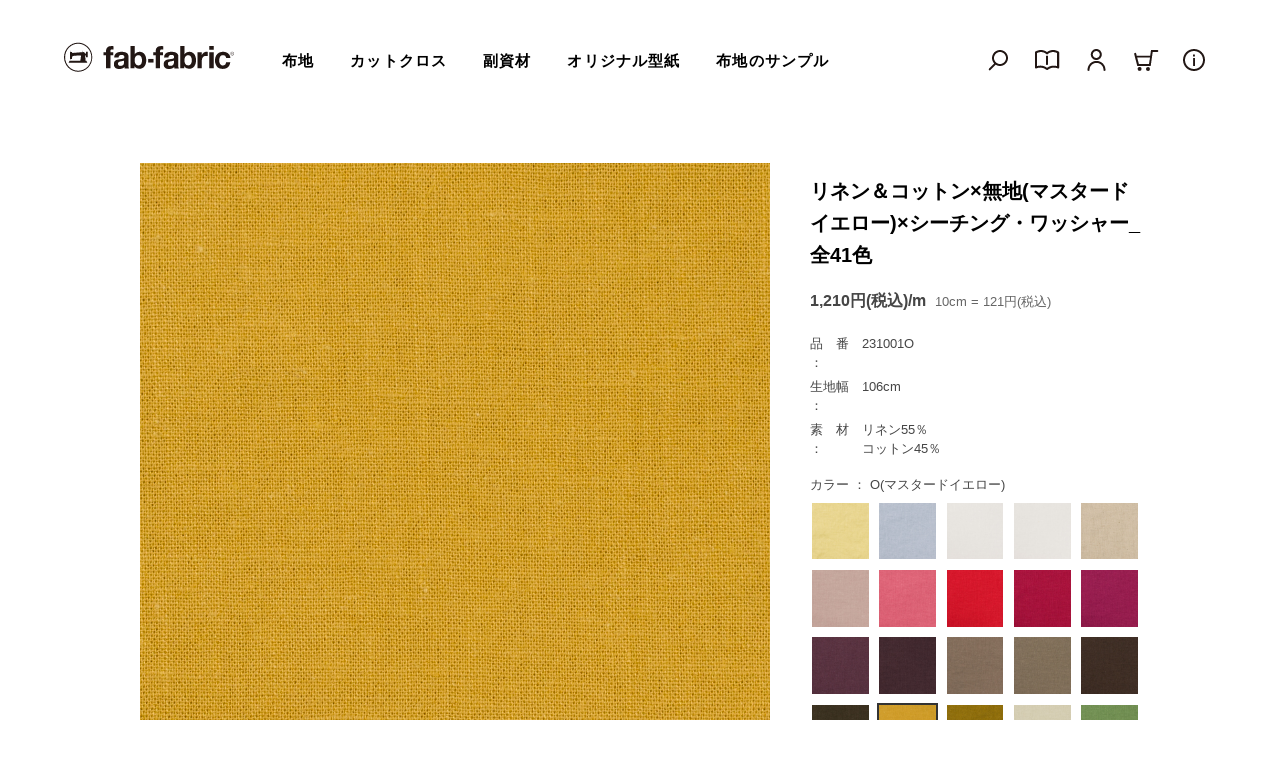

--- FILE ---
content_type: text/html; charset=UTF-8
request_url: https://fab-fabric.com/store/fabric/172259879
body_size: 15146
content:
<!DOCTYPE html>
<html lang="ja">
	<head>
		
		<!-- Global site tag (gtag.js) - Google Analytics -->
		<!--<script async src="https://www.googletagmanager.com/gtag/js?id=G-SXKN26S6B2"></script>
		<script>
		  window.dataLayer = window.dataLayer || [];
		  function gtag(){dataLayer.push(arguments);}
		  gtag('js', new Date());
		
		  gtag('config', 'G-SXKN26S6B2');
		</script>-->
		
		
		<script>
		  (function(i,s,o,g,r,a,m){i['GoogleAnalyticsObject']=r;i[r]=i[r]||function(){
		  (i[r].q=i[r].q||[]).push(arguments)},i[r].l=1*new Date();a=s.createElement(o),
		  m=s.getElementsByTagName(o)[0];a.async=1;a.src=g;m.parentNode.insertBefore(a,m)
		  })(window,document,'script','//www.google-analytics.com/analytics.js','ga');
		
		  ga('create', 'UA-28920350-3', 'auto');
		  ga('send', 'pageview');
		
		</script>

		<meta charset="UTF-8">
		<meta name="viewport" content="width=device-width,initial-scale=1.0,user-scalable=no">
		<meta name="format-detection" content="telephone=no">
		<meta http-equiv="X-UA-Compatible" content="IE=edge">
		<link rel="shortcut icon" href="https://fab-fabric.com/cms/wp-content/themes/fabfabric_ver2/img/favicon.ico" />
		
		<meta name="facebook-domain-verification" content="0i43041xdaixew2atoqp4watdq1thg" />

		<title>リネン＆コットン×無地(マスタードイエロー)×シーチング・ワッシャー_全41色 | fab-fabric sewing studio | 布地のオンライン通販とソーイングスクール</title>

		<!-- All in One SEO 4.2.8 - aioseo.com -->
		<meta name="robots" content="max-image-preview:large" />
		<link rel="canonical" href="https://fab-fabric.com/store/fabric/172259879" />
		<meta name="generator" content="All in One SEO (AIOSEO) 4.2.8 " />
		<meta property="og:locale" content="ja_JP" />
		<meta property="og:site_name" content="fab-fabric sewing studio | 布地のオンライン通販とソーイングスクール | 福岡県福岡市。“DO IT OURSELVES”をテーマに、ソーイングのための布地・服地、オリジナルパターンの販売やソーイング教室・ワークショップを行なっています。オンラインストア(通販)では、アパレル仕様の布地・生地(リネン・コットン・シルク・ウール)を中心に、良質な素材×ていねいな織り編みのものをセレクトしています。" />
		<meta property="og:type" content="article" />
		<meta property="og:title" content="リネン＆コットン×無地(マスタードイエロー)×シーチング・ワッシャー_全41色 | fab-fabric sewing studio | 布地のオンライン通販とソーイングスクール" />
		<meta property="og:url" content="https://fab-fabric.com/store/fabric/172259879" />
		<meta property="article:published_time" content="2023-01-06T03:02:43+00:00" />
		<meta property="article:modified_time" content="2025-07-11T23:46:48+00:00" />
		<meta name="twitter:card" content="summary_large_image" />
		<meta name="twitter:site" content="@fabfabric_tweet" />
		<meta name="twitter:title" content="リネン＆コットン×無地(マスタードイエロー)×シーチング・ワッシャー_全41色 | fab-fabric sewing studio | 布地のオンライン通販とソーイングスクール" />
		<meta name="twitter:creator" content="@fabfabric_tweet" />
		<script type="application/ld+json" class="aioseo-schema">
			{"@context":"https:\/\/schema.org","@graph":[{"@type":"BreadcrumbList","@id":"https:\/\/fab-fabric.com\/store\/fabric\/172259879#breadcrumblist","itemListElement":[{"@type":"ListItem","@id":"https:\/\/fab-fabric.com\/#listItem","position":1,"item":{"@type":"WebPage","@id":"https:\/\/fab-fabric.com\/","name":"\u30db\u30fc\u30e0","description":"\u798f\u5ca1\u770c\u798f\u5ca1\u5e02\u3002\u201cDO IT OURSELVES\u201d\u3092\u30c6\u30fc\u30de\u306b\u3001\u30bd\u30fc\u30a4\u30f3\u30b0\u306e\u305f\u3081\u306e\u5e03\u5730\u30fb\u670d\u5730\u3001\u30aa\u30ea\u30b8\u30ca\u30eb\u30d1\u30bf\u30fc\u30f3\u306e\u8ca9\u58f2\u3084\u30bd\u30fc\u30a4\u30f3\u30b0\u6559\u5ba4\u30fb\u30ef\u30fc\u30af\u30b7\u30e7\u30c3\u30d7\u3092\u884c\u306a\u3063\u3066\u3044\u307e\u3059\u3002\u30aa\u30f3\u30e9\u30a4\u30f3\u30b9\u30c8\u30a2(\u901a\u8ca9)\u3067\u306f\u3001\u30a2\u30d1\u30ec\u30eb\u4ed5\u69d8\u306e\u5e03\u5730\u30fb\u751f\u5730(\u30ea\u30cd\u30f3\u30fb\u30b3\u30c3\u30c8\u30f3\u30fb\u30b7\u30eb\u30af\u30fb\u30a6\u30fc\u30eb)\u3092\u4e2d\u5fc3\u306b\u3001\u826f\u8cea\u306a\u7d20\u6750\u00d7\u3066\u3044\u306d\u3044\u306a\u7e54\u308a\u7de8\u307f\u306e\u3082\u306e\u3092\u30bb\u30ec\u30af\u30c8\u3057\u3066\u3044\u307e\u3059\u3002","url":"https:\/\/fab-fabric.com\/"},"nextItem":"https:\/\/fab-fabric.com\/store\/fabric\/172259879#listItem"},{"@type":"ListItem","@id":"https:\/\/fab-fabric.com\/store\/fabric\/172259879#listItem","position":2,"item":{"@type":"WebPage","@id":"https:\/\/fab-fabric.com\/store\/fabric\/172259879","name":"\u30ea\u30cd\u30f3\uff06\u30b3\u30c3\u30c8\u30f3\u00d7\u7121\u5730(\u30de\u30b9\u30bf\u30fc\u30c9\u30a4\u30a8\u30ed\u30fc)\u00d7\u30b7\u30fc\u30c1\u30f3\u30b0\u30fb\u30ef\u30c3\u30b7\u30e3\u30fc_\u516841\u8272","url":"https:\/\/fab-fabric.com\/store\/fabric\/172259879"},"previousItem":"https:\/\/fab-fabric.com\/#listItem"}]},{"@type":"Organization","@id":"https:\/\/fab-fabric.com\/#organization","name":"fab-fabric sewing studio | \u5e03\u5730\u306e\u30aa\u30f3\u30e9\u30a4\u30f3\u901a\u8ca9\u3068\u30bd\u30fc\u30a4\u30f3\u30b0\u30b9\u30af\u30fc\u30eb","url":"https:\/\/fab-fabric.com\/","logo":{"@type":"ImageObject","url":"https:\/\/fab-fabric.com\/cms\/wp-content\/themes\/fabfabric_ver2\/img\/logo_184_32_b.svg","@id":"https:\/\/fab-fabric.com\/#organizationLogo"},"image":{"@id":"https:\/\/fab-fabric.com\/#organizationLogo"},"sameAs":["https:\/\/twitter.com\/fabfabric_tweet","https:\/\/www.instagram.com\/fabfabricstagram\/"],"contactPoint":{"@type":"ContactPoint","telephone":"+81925522323","contactType":"Customer Support"}},{"@type":"WebPage","@id":"https:\/\/fab-fabric.com\/store\/fabric\/172259879#webpage","url":"https:\/\/fab-fabric.com\/store\/fabric\/172259879","name":"\u30ea\u30cd\u30f3\uff06\u30b3\u30c3\u30c8\u30f3\u00d7\u7121\u5730(\u30de\u30b9\u30bf\u30fc\u30c9\u30a4\u30a8\u30ed\u30fc)\u00d7\u30b7\u30fc\u30c1\u30f3\u30b0\u30fb\u30ef\u30c3\u30b7\u30e3\u30fc_\u516841\u8272 | fab-fabric sewing studio | \u5e03\u5730\u306e\u30aa\u30f3\u30e9\u30a4\u30f3\u901a\u8ca9\u3068\u30bd\u30fc\u30a4\u30f3\u30b0\u30b9\u30af\u30fc\u30eb","inLanguage":"ja","isPartOf":{"@id":"https:\/\/fab-fabric.com\/#website"},"breadcrumb":{"@id":"https:\/\/fab-fabric.com\/store\/fabric\/172259879#breadcrumblist"},"author":"https:\/\/fab-fabric.com\/author\/fabadmin#author","creator":"https:\/\/fab-fabric.com\/author\/fabadmin#author","datePublished":"2023-01-06T03:02:43+09:00","dateModified":"2025-07-11T23:46:48+09:00"},{"@type":"WebSite","@id":"https:\/\/fab-fabric.com\/#website","url":"https:\/\/fab-fabric.com\/","name":"fab-fabric sewing studio | \u5e03\u5730\u306e\u30aa\u30f3\u30e9\u30a4\u30f3\u901a\u8ca9\u3068\u30bd\u30fc\u30a4\u30f3\u30b0\u30b9\u30af\u30fc\u30eb","description":"\u798f\u5ca1\u770c\u798f\u5ca1\u5e02\u3002\u201cDO IT OURSELVES\u201d\u3092\u30c6\u30fc\u30de\u306b\u3001\u30bd\u30fc\u30a4\u30f3\u30b0\u306e\u305f\u3081\u306e\u5e03\u5730\u30fb\u670d\u5730\u3001\u30aa\u30ea\u30b8\u30ca\u30eb\u30d1\u30bf\u30fc\u30f3\u306e\u8ca9\u58f2\u3084\u30bd\u30fc\u30a4\u30f3\u30b0\u6559\u5ba4\u30fb\u30ef\u30fc\u30af\u30b7\u30e7\u30c3\u30d7\u3092\u884c\u306a\u3063\u3066\u3044\u307e\u3059\u3002\u30aa\u30f3\u30e9\u30a4\u30f3\u30b9\u30c8\u30a2(\u901a\u8ca9)\u3067\u306f\u3001\u30a2\u30d1\u30ec\u30eb\u4ed5\u69d8\u306e\u5e03\u5730\u30fb\u751f\u5730(\u30ea\u30cd\u30f3\u30fb\u30b3\u30c3\u30c8\u30f3\u30fb\u30b7\u30eb\u30af\u30fb\u30a6\u30fc\u30eb)\u3092\u4e2d\u5fc3\u306b\u3001\u826f\u8cea\u306a\u7d20\u6750\u00d7\u3066\u3044\u306d\u3044\u306a\u7e54\u308a\u7de8\u307f\u306e\u3082\u306e\u3092\u30bb\u30ec\u30af\u30c8\u3057\u3066\u3044\u307e\u3059\u3002","inLanguage":"ja","publisher":{"@id":"https:\/\/fab-fabric.com\/#organization"}}]}
		</script>
		<!-- All in One SEO -->

<link rel='stylesheet' id='wp-block-library-css' href='https://fab-fabric.com/cms/wp-includes/css/dist/block-library/style.min.css?ver=6.1.9' type='text/css' media='all' />
<link rel='stylesheet' id='classic-theme-styles-css' href='https://fab-fabric.com/cms/wp-includes/css/classic-themes.min.css?ver=1' type='text/css' media='all' />
<style id='global-styles-inline-css' type='text/css'>
body{--wp--preset--color--black: #000000;--wp--preset--color--cyan-bluish-gray: #abb8c3;--wp--preset--color--white: #ffffff;--wp--preset--color--pale-pink: #f78da7;--wp--preset--color--vivid-red: #cf2e2e;--wp--preset--color--luminous-vivid-orange: #ff6900;--wp--preset--color--luminous-vivid-amber: #fcb900;--wp--preset--color--light-green-cyan: #7bdcb5;--wp--preset--color--vivid-green-cyan: #00d084;--wp--preset--color--pale-cyan-blue: #8ed1fc;--wp--preset--color--vivid-cyan-blue: #0693e3;--wp--preset--color--vivid-purple: #9b51e0;--wp--preset--gradient--vivid-cyan-blue-to-vivid-purple: linear-gradient(135deg,rgba(6,147,227,1) 0%,rgb(155,81,224) 100%);--wp--preset--gradient--light-green-cyan-to-vivid-green-cyan: linear-gradient(135deg,rgb(122,220,180) 0%,rgb(0,208,130) 100%);--wp--preset--gradient--luminous-vivid-amber-to-luminous-vivid-orange: linear-gradient(135deg,rgba(252,185,0,1) 0%,rgba(255,105,0,1) 100%);--wp--preset--gradient--luminous-vivid-orange-to-vivid-red: linear-gradient(135deg,rgba(255,105,0,1) 0%,rgb(207,46,46) 100%);--wp--preset--gradient--very-light-gray-to-cyan-bluish-gray: linear-gradient(135deg,rgb(238,238,238) 0%,rgb(169,184,195) 100%);--wp--preset--gradient--cool-to-warm-spectrum: linear-gradient(135deg,rgb(74,234,220) 0%,rgb(151,120,209) 20%,rgb(207,42,186) 40%,rgb(238,44,130) 60%,rgb(251,105,98) 80%,rgb(254,248,76) 100%);--wp--preset--gradient--blush-light-purple: linear-gradient(135deg,rgb(255,206,236) 0%,rgb(152,150,240) 100%);--wp--preset--gradient--blush-bordeaux: linear-gradient(135deg,rgb(254,205,165) 0%,rgb(254,45,45) 50%,rgb(107,0,62) 100%);--wp--preset--gradient--luminous-dusk: linear-gradient(135deg,rgb(255,203,112) 0%,rgb(199,81,192) 50%,rgb(65,88,208) 100%);--wp--preset--gradient--pale-ocean: linear-gradient(135deg,rgb(255,245,203) 0%,rgb(182,227,212) 50%,rgb(51,167,181) 100%);--wp--preset--gradient--electric-grass: linear-gradient(135deg,rgb(202,248,128) 0%,rgb(113,206,126) 100%);--wp--preset--gradient--midnight: linear-gradient(135deg,rgb(2,3,129) 0%,rgb(40,116,252) 100%);--wp--preset--duotone--dark-grayscale: url('#wp-duotone-dark-grayscale');--wp--preset--duotone--grayscale: url('#wp-duotone-grayscale');--wp--preset--duotone--purple-yellow: url('#wp-duotone-purple-yellow');--wp--preset--duotone--blue-red: url('#wp-duotone-blue-red');--wp--preset--duotone--midnight: url('#wp-duotone-midnight');--wp--preset--duotone--magenta-yellow: url('#wp-duotone-magenta-yellow');--wp--preset--duotone--purple-green: url('#wp-duotone-purple-green');--wp--preset--duotone--blue-orange: url('#wp-duotone-blue-orange');--wp--preset--font-size--small: 13px;--wp--preset--font-size--medium: 20px;--wp--preset--font-size--large: 36px;--wp--preset--font-size--x-large: 42px;--wp--preset--spacing--20: 0.44rem;--wp--preset--spacing--30: 0.67rem;--wp--preset--spacing--40: 1rem;--wp--preset--spacing--50: 1.5rem;--wp--preset--spacing--60: 2.25rem;--wp--preset--spacing--70: 3.38rem;--wp--preset--spacing--80: 5.06rem;}:where(.is-layout-flex){gap: 0.5em;}body .is-layout-flow > .alignleft{float: left;margin-inline-start: 0;margin-inline-end: 2em;}body .is-layout-flow > .alignright{float: right;margin-inline-start: 2em;margin-inline-end: 0;}body .is-layout-flow > .aligncenter{margin-left: auto !important;margin-right: auto !important;}body .is-layout-constrained > .alignleft{float: left;margin-inline-start: 0;margin-inline-end: 2em;}body .is-layout-constrained > .alignright{float: right;margin-inline-start: 2em;margin-inline-end: 0;}body .is-layout-constrained > .aligncenter{margin-left: auto !important;margin-right: auto !important;}body .is-layout-constrained > :where(:not(.alignleft):not(.alignright):not(.alignfull)){max-width: var(--wp--style--global--content-size);margin-left: auto !important;margin-right: auto !important;}body .is-layout-constrained > .alignwide{max-width: var(--wp--style--global--wide-size);}body .is-layout-flex{display: flex;}body .is-layout-flex{flex-wrap: wrap;align-items: center;}body .is-layout-flex > *{margin: 0;}:where(.wp-block-columns.is-layout-flex){gap: 2em;}.has-black-color{color: var(--wp--preset--color--black) !important;}.has-cyan-bluish-gray-color{color: var(--wp--preset--color--cyan-bluish-gray) !important;}.has-white-color{color: var(--wp--preset--color--white) !important;}.has-pale-pink-color{color: var(--wp--preset--color--pale-pink) !important;}.has-vivid-red-color{color: var(--wp--preset--color--vivid-red) !important;}.has-luminous-vivid-orange-color{color: var(--wp--preset--color--luminous-vivid-orange) !important;}.has-luminous-vivid-amber-color{color: var(--wp--preset--color--luminous-vivid-amber) !important;}.has-light-green-cyan-color{color: var(--wp--preset--color--light-green-cyan) !important;}.has-vivid-green-cyan-color{color: var(--wp--preset--color--vivid-green-cyan) !important;}.has-pale-cyan-blue-color{color: var(--wp--preset--color--pale-cyan-blue) !important;}.has-vivid-cyan-blue-color{color: var(--wp--preset--color--vivid-cyan-blue) !important;}.has-vivid-purple-color{color: var(--wp--preset--color--vivid-purple) !important;}.has-black-background-color{background-color: var(--wp--preset--color--black) !important;}.has-cyan-bluish-gray-background-color{background-color: var(--wp--preset--color--cyan-bluish-gray) !important;}.has-white-background-color{background-color: var(--wp--preset--color--white) !important;}.has-pale-pink-background-color{background-color: var(--wp--preset--color--pale-pink) !important;}.has-vivid-red-background-color{background-color: var(--wp--preset--color--vivid-red) !important;}.has-luminous-vivid-orange-background-color{background-color: var(--wp--preset--color--luminous-vivid-orange) !important;}.has-luminous-vivid-amber-background-color{background-color: var(--wp--preset--color--luminous-vivid-amber) !important;}.has-light-green-cyan-background-color{background-color: var(--wp--preset--color--light-green-cyan) !important;}.has-vivid-green-cyan-background-color{background-color: var(--wp--preset--color--vivid-green-cyan) !important;}.has-pale-cyan-blue-background-color{background-color: var(--wp--preset--color--pale-cyan-blue) !important;}.has-vivid-cyan-blue-background-color{background-color: var(--wp--preset--color--vivid-cyan-blue) !important;}.has-vivid-purple-background-color{background-color: var(--wp--preset--color--vivid-purple) !important;}.has-black-border-color{border-color: var(--wp--preset--color--black) !important;}.has-cyan-bluish-gray-border-color{border-color: var(--wp--preset--color--cyan-bluish-gray) !important;}.has-white-border-color{border-color: var(--wp--preset--color--white) !important;}.has-pale-pink-border-color{border-color: var(--wp--preset--color--pale-pink) !important;}.has-vivid-red-border-color{border-color: var(--wp--preset--color--vivid-red) !important;}.has-luminous-vivid-orange-border-color{border-color: var(--wp--preset--color--luminous-vivid-orange) !important;}.has-luminous-vivid-amber-border-color{border-color: var(--wp--preset--color--luminous-vivid-amber) !important;}.has-light-green-cyan-border-color{border-color: var(--wp--preset--color--light-green-cyan) !important;}.has-vivid-green-cyan-border-color{border-color: var(--wp--preset--color--vivid-green-cyan) !important;}.has-pale-cyan-blue-border-color{border-color: var(--wp--preset--color--pale-cyan-blue) !important;}.has-vivid-cyan-blue-border-color{border-color: var(--wp--preset--color--vivid-cyan-blue) !important;}.has-vivid-purple-border-color{border-color: var(--wp--preset--color--vivid-purple) !important;}.has-vivid-cyan-blue-to-vivid-purple-gradient-background{background: var(--wp--preset--gradient--vivid-cyan-blue-to-vivid-purple) !important;}.has-light-green-cyan-to-vivid-green-cyan-gradient-background{background: var(--wp--preset--gradient--light-green-cyan-to-vivid-green-cyan) !important;}.has-luminous-vivid-amber-to-luminous-vivid-orange-gradient-background{background: var(--wp--preset--gradient--luminous-vivid-amber-to-luminous-vivid-orange) !important;}.has-luminous-vivid-orange-to-vivid-red-gradient-background{background: var(--wp--preset--gradient--luminous-vivid-orange-to-vivid-red) !important;}.has-very-light-gray-to-cyan-bluish-gray-gradient-background{background: var(--wp--preset--gradient--very-light-gray-to-cyan-bluish-gray) !important;}.has-cool-to-warm-spectrum-gradient-background{background: var(--wp--preset--gradient--cool-to-warm-spectrum) !important;}.has-blush-light-purple-gradient-background{background: var(--wp--preset--gradient--blush-light-purple) !important;}.has-blush-bordeaux-gradient-background{background: var(--wp--preset--gradient--blush-bordeaux) !important;}.has-luminous-dusk-gradient-background{background: var(--wp--preset--gradient--luminous-dusk) !important;}.has-pale-ocean-gradient-background{background: var(--wp--preset--gradient--pale-ocean) !important;}.has-electric-grass-gradient-background{background: var(--wp--preset--gradient--electric-grass) !important;}.has-midnight-gradient-background{background: var(--wp--preset--gradient--midnight) !important;}.has-small-font-size{font-size: var(--wp--preset--font-size--small) !important;}.has-medium-font-size{font-size: var(--wp--preset--font-size--medium) !important;}.has-large-font-size{font-size: var(--wp--preset--font-size--large) !important;}.has-x-large-font-size{font-size: var(--wp--preset--font-size--x-large) !important;}
.wp-block-navigation a:where(:not(.wp-element-button)){color: inherit;}
:where(.wp-block-columns.is-layout-flex){gap: 2em;}
.wp-block-pullquote{font-size: 1.5em;line-height: 1.6;}
</style>
<link rel='stylesheet' id='swiper-css' href='https://fab-fabric.com/cms/wp-content/themes/fabfabric_ver2/css/swiper-bundle.min.css?ver=1.0.0' type='text/css' media='all' />
<link rel='stylesheet' id='default-css' href='https://fab-fabric.com/cms/wp-content/themes/fabfabric_ver2/style.css?ver=1.0.0' type='text/css' media='all' />
<script type='text/javascript' src='https://ajax.googleapis.com/ajax/libs/jquery/3.4.1/jquery.min.js?ver=3.4.1' id='jquery-js'></script>
<link rel="alternate" type="application/rss+xml" title="fab-fabric sewing studio | 布地のオンライン通販とソーイングスクール" href="https://fab-fabric.com/feed">
	</head>
	
	<body>
		
		
					
			
			
		
		<header>
									
			<div class="wrap">
				<h1 class="logo"><a href="https://fab-fabric.com"><img src="https://fab-fabric.com/cms/wp-content/themes/fabfabric_ver2/img/logo_184_32_b.svg" alt="fab-fabric sewing studio" /></a></h1>
				
				<ul class="sp_bar">
					<li class="search"><a href="" class="sp_search_triger"><img src="https://fab-fabric.com/cms/wp-content/themes/fabfabric_ver2/img/icon_search_b.svg" alt="検索" /></a></li>
					<li><a href="https://fab-fabric.com/hint_idea"><img src="https://fab-fabric.com/cms/wp-content/themes/fabfabric_ver2/img/icon_book_b.svg" alt="製作のヒントとアイデア" /></a></li>
					<li><a href="https://fab-fabric.shop-pro.jp/cart/proxy/basket?shop_id=PA01167852"><img src="https://fab-fabric.com/cms/wp-content/themes/fabfabric_ver2/img/icon_cart_b.svg" alt="カートを見る" /></a></li>
					
				</ul>
				
				<div class="sp_btn">
					<div class="bar"></div>
					<div class="bar"></div>
					<div class="bar"></div>
				</div>
				<div class="sp_item_menu">
					<div class="off_layer"></div>
					
					
					
					
					<div class="pc_gnav">
						<nav class="shopnav">
							
							<ul class="onlinemenu">
								<li>
									<a href="https://fab-fabric.com/store/fabric">布地</a>
									
									
									<!--<div class="sp_view level2">
									<form method="get" action="https://fab-fabric.com/fabric-search" name="testform3">
										<dl>
											<dt>色・柄で選ぶ</dt>
											<div>
														<dd><input type="checkbox" value="plain_wht" id="color--plain_wht" name="sf[color][]" autocomplete="off"  /><label for="color--plain_wht">無地／白･生成</label></dd>
				<dd><input type="checkbox" value="plain_gray" id="color--plain_gray" name="sf[color][]" autocomplete="off"  /><label for="color--plain_gray">無地／グレー・チャコール</label></dd>
				<dd><input type="checkbox" value="plain_blk" id="color--plain_blk" name="sf[color][]" autocomplete="off"  /><label for="color--plain_blk">無地／黒</label></dd>
				<dd><input type="checkbox" value="plain_cool" id="color--plain_cool" name="sf[color][]" autocomplete="off"  /><label for="color--plain_cool">無地／寒色</label></dd>
				<dd><input type="checkbox" value="plain_warm" id="color--plain_warm" name="sf[color][]" autocomplete="off"  /><label for="color--plain_warm">無地／暖色</label></dd>
				<dd><input type="checkbox" value="plain_neutral_a" id="color--plain_neutral_a" name="sf[color][]" autocomplete="off"  /><label for="color--plain_neutral_a">無地／中性色（ベージュ・ブラウン）</label></dd>
				<dd><input type="checkbox" value="plain_neutral_b" id="color--plain_neutral_b" name="sf[color][]" autocomplete="off"  /><label for="color--plain_neutral_b">無地／中性色（グリーン・パープル）</label></dd>
				<dd><input type="checkbox" value="check" id="color--check" name="sf[color][]" autocomplete="off"  /><label for="color--check">チェック</label></dd>
				<dd><input type="checkbox" value="stripe" id="color--stripe" name="sf[color][]" autocomplete="off"  /><label for="color--stripe">ストライプ</label></dd>
				<dd><input type="checkbox" value="border" id="color--border" name="sf[color][]" autocomplete="off"  /><label for="color--border">ボーダー</label></dd>
				<dd><input type="checkbox" value="dot" id="color--dot" name="sf[color][]" autocomplete="off"  /><label for="color--dot">ドット(水玉柄)</label></dd>
				<dd><input type="checkbox" value="flower" id="color--flower" name="sf[color][]" autocomplete="off"  /><label for="color--flower">フラワー(花・植物)</label></dd>
				<dd><input type="checkbox" value="geometric" id="color--geometric" name="sf[color][]" autocomplete="off"  /><label for="color--geometric">幾何学・抽象模様</label></dd>
				<dd><input type="checkbox" value="other" id="color--other" name="sf[color][]" autocomplete="off"  /><label for="color--other">その他の色柄</label></dd>
													</div>
										</dl>
										<dl data-open="refine02">
											<dt>つくるもので選ぶ</dt>
											<div>
														<dd><input type="checkbox" value="shirt" id="style--shirt" name="sf[style][]" autocomplete="off"  /><label for="style--shirt">ブラウス・シャツ</label></dd>
				<dd><input type="checkbox" value="cutsew" id="style--cutsew" name="sf[style][]" autocomplete="off"  /><label for="style--cutsew">カットソー</label></dd>
				<dd><input type="checkbox" value="one_piece" id="style--one_piece" name="sf[style][]" autocomplete="off"  /><label for="style--one_piece">ワンピース・チュニック</label></dd>
				<dd><input type="checkbox" value="skirt" id="style--skirt" name="sf[style][]" autocomplete="off"  /><label for="style--skirt">スカート</label></dd>
				<dd><input type="checkbox" value="pants" id="style--pants" name="sf[style][]" autocomplete="off"  /><label for="style--pants">パンツ</label></dd>
				<dd><input type="checkbox" value="jacket" id="style--jacket" name="sf[style][]" autocomplete="off"  /><label for="style--jacket">ジャケット</label></dd>
				<dd><input type="checkbox" value="coat" id="style--coat" name="sf[style][]" autocomplete="off"  /><label for="style--coat">コート</label></dd>
				<dd><input type="checkbox" value="goods" id="style--goods" name="sf[style][]" autocomplete="off"  /><label for="style--goods">バッグ・小物</label></dd>
													</div>
										</dl>
										<dl data-open="refine03">
											<dt>素材で選ぶ</dt>
											<div>
														<dd><input type="checkbox" value="cotton" id="material--cotton" name="sf[material][]" autocomplete="off"  /><label for="material--cotton">コットン</label></dd>
				<dd><input type="checkbox" value="linen" id="material--linen" name="sf[material][]" autocomplete="off"  /><label for="material--linen">リネン</label></dd>
				<dd><input type="checkbox" value="silk" id="material--silk" name="sf[material][]" autocomplete="off"  /><label for="material--silk">シルク</label></dd>
				<dd><input type="checkbox" value="wool" id="material--wool" name="sf[material][]" autocomplete="off"  /><label for="material--wool">ウール</label></dd>
				<dd><input type="checkbox" value="chemical" id="material--chemical" name="sf[material][]" autocomplete="off"  /><label for="material--chemical">化学繊維</label></dd>
													</div>
										</dl>
										<dl data-open="refine04">
											<dt>織り・編みで選ぶ</dt>
											<div>
														<dd><input type="checkbox" value="voile" id="oriami--voile" name="sf[oriami][]" autocomplete="off"  /><label for="oriami--voile">ボイル</label></dd>
				<dd><input type="checkbox" value="lawn" id="oriami--lawn" name="sf[oriami][]" autocomplete="off"  /><label for="oriami--lawn">ローン</label></dd>
				<dd><input type="checkbox" value="typewriter" id="oriami--typewriter" name="sf[oriami][]" autocomplete="off"  /><label for="oriami--typewriter">タイプライター</label></dd>
				<dd><input type="checkbox" value="gauze" id="oriami--gauze" name="sf[oriami][]" autocomplete="off"  /><label for="oriami--gauze">ガーゼ</label></dd>
				<dd><input type="checkbox" value="sheeting" id="oriami--sheeting" name="sf[oriami][]" autocomplete="off"  /><label for="oriami--sheeting">シーチング</label></dd>
				<dd><input type="checkbox" value="broad" id="oriami--broad" name="sf[oriami][]" autocomplete="off"  /><label for="oriami--broad">ブロード・ポプリン</label></dd>
				<dd><input type="checkbox" value="oxford" id="oriami--oxford" name="sf[oriami][]" autocomplete="off"  /><label for="oriami--oxford">オックスフォード</label></dd>
				<dd><input type="checkbox" value="canvas" id="oriami--canvas" name="sf[oriami][]" autocomplete="off"  /><label for="oriami--canvas">キャンバス</label></dd>
				<dd><input type="checkbox" value="dobby" id="oriami--dobby" name="sf[oriami][]" autocomplete="off"  /><label for="oriami--dobby">ドビー</label></dd>
				<dd><input type="checkbox" value="sucker" id="oriami--sucker" name="sf[oriami][]" autocomplete="off"  /><label for="oriami--sucker">サッカー・ヨウリュウ</label></dd>
				<dd><input type="checkbox" value="chambray" id="oriami--chambray" name="sf[oriami][]" autocomplete="off"  /><label for="oriami--chambray">シャンブレー・ダンガリー</label></dd>
				<dd><input type="checkbox" value="denim" id="oriami--denim" name="sf[oriami][]" autocomplete="off"  /><label for="oriami--denim">デニム・カツラギ</label></dd>
				<dd><input type="checkbox" value="serge" id="oriami--serge" name="sf[oriami][]" autocomplete="off"  /><label for="oriami--serge">サージ</label></dd>
				<dd><input type="checkbox" value="gabardine" id="oriami--gabardine" name="sf[oriami][]" autocomplete="off"  /><label for="oriami--gabardine">ギャバジン</label></dd>
				<dd><input type="checkbox" value="chinocloth" id="oriami--chinocloth" name="sf[oriami][]" autocomplete="off"  /><label for="oriami--chinocloth">チノクロス</label></dd>
				<dd><input type="checkbox" value="double_weave" id="oriami--double_weave" name="sf[oriami][]" autocomplete="off"  /><label for="oriami--double_weave">二重織</label></dd>
				<dd><input type="checkbox" value="herringbone" id="oriami--herringbone" name="sf[oriami][]" autocomplete="off"  /><label for="oriami--herringbone">ヘリンボーン</label></dd>
				<dd><input type="checkbox" value="decin" id="oriami--decin" name="sf[oriami][]" autocomplete="off"  /><label for="oriami--decin">デシン</label></dd>
				<dd><input type="checkbox" value="georgette" id="oriami--georgette" name="sf[oriami][]" autocomplete="off"  /><label for="oriami--georgette">ジョーゼット</label></dd>
				<dd><input type="checkbox" value="tweed" id="oriami--tweed" name="sf[oriami][]" autocomplete="off"  /><label for="oriami--tweed">ツイード</label></dd>
				<dd><input type="checkbox" value="fancy_tweed" id="oriami--fancy_tweed" name="sf[oriami][]" autocomplete="off"  /><label for="oriami--fancy_tweed">ファンシーツイード</label></dd>
				<dd><input type="checkbox" value="flannel" id="oriami--flannel" name="sf[oriami][]" autocomplete="off"  /><label for="oriami--flannel">フラノ・フランネル</label></dd>
				<dd><input type="checkbox" value="viyella" id="oriami--viyella" name="sf[oriami][]" autocomplete="off"  /><label for="oriami--viyella">ビエラ</label></dd>
				<dd><input type="checkbox" value="corduroy" id="oriami--corduroy" name="sf[oriami][]" autocomplete="off"  /><label for="oriami--corduroy">コーデュロイ・ベッチン</label></dd>
				<dd><input type="checkbox" value="beaver" id="oriami--beaver" name="sf[oriami][]" autocomplete="off"  /><label for="oriami--beaver">ビーバー・シャギー</label></dd>
				<dd><input type="checkbox" value="kersey" id="oriami--kersey" name="sf[oriami][]" autocomplete="off"  /><label for="oriami--kersey">カルゼ</label></dd>
				<dd><input type="checkbox" value="jacquard" id="oriami--jacquard" name="sf[oriami][]" autocomplete="off"  /><label for="oriami--jacquard">ジャガード</label></dd>
				<dd><input type="checkbox" value="satin" id="oriami--satin" name="sf[oriami][]" autocomplete="off"  /><label for="oriami--satin">サテン</label></dd>
				<dd><input type="checkbox" value="taffeta" id="oriami--taffeta" name="sf[oriami][]" autocomplete="off"  /><label for="oriami--taffeta">タフタ</label></dd>
				<dd><input type="checkbox" value="embroidery" id="oriami--embroidery" name="sf[oriami][]" autocomplete="off"  /><label for="oriami--embroidery">レース・刺繍</label></dd>
				<dd><input type="checkbox" value="other_weave" id="oriami--other_weave" name="sf[oriami][]" autocomplete="off"  /><label for="oriami--other_weave">その他の織り</label></dd>
				<dd><input type="checkbox" value="jersey" id="oriami--jersey" name="sf[oriami][]" autocomplete="off"  /><label for="oriami--jersey">天竺ニット</label></dd>
				<dd><input type="checkbox" value="interlock" id="oriami--interlock" name="sf[oriami][]" autocomplete="off"  /><label for="oriami--interlock">スムースニット</label></dd>
				<dd><input type="checkbox" value="rib" id="oriami--rib" name="sf[oriami][]" autocomplete="off"  /><label for="oriami--rib">フライスニット・リブニット</label></dd>
				<dd><input type="checkbox" value="pile" id="oriami--pile" name="sf[oriami][]" autocomplete="off"  /><label for="oriami--pile">裏毛ニット</label></dd>
				<dd><input type="checkbox" value="compression_knit" id="oriami--compression_knit" name="sf[oriami][]" autocomplete="off"  /><label for="oriami--compression_knit">圧縮ニット</label></dd>
				<dd><input type="checkbox" value="other_knit" id="oriami--other_knit" name="sf[oriami][]" autocomplete="off"  /><label for="oriami--other_knit">その他のニット</label></dd>
													</div>
										</dl>
										<dl data-open="refine04">
											<dt>在庫の有無</dt>
											<div>
																								<input type="checkbox" value="all" id="stock-all" name="sf[stock][]" autocomplete="off"  /><label for="stock-all">在庫なしを含む</label>
											</div>
										</dl>
									</form>
									</div>-->											
								</li>
								
								<li>
									<a href="https://fab-fabric.com/store/cutcloth" class="lower">カットクロス</a>
									<ul class="sp_view level2"><li><a href="https://fab-fabric.com/store/cutcloth">一覧で見る</a></li><li><a href="https://fab-fabric.com/store/cutcloth/size/100cm">〜100cm(50％OFF)</a></li><li><a href="https://fab-fabric.com/store/cutcloth/size/150cm">〜150cm(40％OFF)</a></li><li><a href="https://fab-fabric.com/store/cutcloth/size/200cm">〜200cm(30％OFF)</a></li></ul>						
					
								</li>
								<li>
									<a href="https://fab-fabric.com/store/sub" class="lower">副資材<i>(裏地・接着芯）</i></a>
									<ul class="sp_view level2"><li><a href="https://fab-fabric.com/store/sub">一覧で見る</a></li><li><a href="https://fab-fabric.com/store/sub/sub-category/lining">裏地</a></li><li><a href="https://fab-fabric.com/store/sub/sub-category/interfacing">接着芯</a></li><li><a href="https://fab-fabric.com/store/sub/sub-category/other">その他</a></li></ul>								</li>
								<li>
									<a href="https://fab-fabric.com/store/pattern" class="lower">オリジナル型紙</a>
									<ul class="sp_view level2"><li><a href="https://fab-fabric.com/store/pattern">一覧で見る</a></li><li><a href="https://fab-fabric.com/store/pattern/making/shirt">シャツ・ブラウス</a></li><li><a href="https://fab-fabric.com/store/pattern/making/cutsew">カットソー</a></li><li><a href="https://fab-fabric.com/store/pattern/making/one_piece">ワンピース・チュニック</a></li><li><a href="https://fab-fabric.com/store/pattern/making/skirt">スカート</a></li><li><a href="https://fab-fabric.com/store/pattern/making/pants">パンツ</a></li><li><a href="https://fab-fabric.com/store/pattern/making/jacket_coat">ジャケット・コート</a></li></ul>								</li>
								<li><a href="https://fab-fabric.com/store/sample/62308964">布地のサンプル</a></li>
							</ul>
							
							
							
							<ul class="sp_online_submenu">
								<li><a href="https://fab-fabric.com/users_guide" class="guide">ショッピングガイド</a></li>
								<li><a href="https://fab-fabric.shop-pro.jp/secure/?mode=myaccount_login&shop_id=PA01167852" class="login">会員ログイン</a></li>
							</ul>
							
							<ul class="sp_online_submenu">
								<li><a href="https://fab-fabric.com/studio">スタジオとスクールについて</a></li>
								<li><a href="https://fab-fabric.com/information">お知らせ</a></li>
							</ul>
							
							
						</nav>
					
						<nav class="subnav">
							<ul>
								<li class="search"><a href="" class="search_triger"><img src="https://fab-fabric.com/cms/wp-content/themes/fabfabric_ver2/img/icon_search_b.svg" alt="検索" /></a>
								<div class="search_module">	
									<form role="search" method="get" action="https://fab-fabric.com">
										<ul class="selector">
											<li><input type="radio" value="store-fabric" id="search_fabric" name="post_type" checked><label for="search_fabric">布地をさがす</label></li>
											<li><input type="radio" value="hint_idea" id="search_content" name="post_type"><label for="search_content">コンテンツをさがす</label></li>
										</ul>							
									
										<input type="text" placeholder="キーワードを入力" value="" name="s" id="s" class="searchfield" autocomplete="off">
										<button type="submit" id=""><img src="https://fab-fabric.com/cms/wp-content/themes/fabfabric_ver2/img/icon_search_b.svg" alt="検索" /></button>
									</form>
								</div>
</li>
								<li><a href="https://fab-fabric.com/hint_idea"><img src="https://fab-fabric.com/cms/wp-content/themes/fabfabric_ver2/img/icon_book_b.svg" alt="製作のヒントとアイデア" /></a></li>
								<li><a href="https://fab-fabric.shop-pro.jp/secure/?mode=myaccount_login&shop_id=PA01167852"><img src="https://fab-fabric.com/cms/wp-content/themes/fabfabric_ver2/img/icon_account_b.svg" alt="マイアカウント" /></a></li>
								
				
								
								<li><a href="https://fab-fabric.shop-pro.jp/cart/proxy/basket?shop_id=PA01167852"><img src="https://fab-fabric.com/cms/wp-content/themes/fabfabric_ver2/img/icon_cart_b.svg" alt="カートを見る" /></a></li>
								<li class="help"><a href=""><img src="https://fab-fabric.com/cms/wp-content/themes/fabfabric_ver2/img/icon_help_b.svg" alt="サポート" /></a>
								<ul class="opennav">
									<li><a href="https://fab-fabric.com/users_guide">ショッピングガイド</a></li>
									<li><a href="https://fab-fabric.com/studio">スタジオとスクールについて</a></li>
									<li><a href="https://fab-fabric.com/information">お知らせ</a></li>
									<li><a href="https://fab-fabric.com/contact">お問い合わせ</a></li>
									<li class="sp_view"><a href="https://fab-fabric.com/terms">特定商取引法に基づく表記</a></li>
									<li class="sp_view"><a href="https://fab-fabric.com/privacy">個人情報保護方針</a></li>
								</ul>
								</li>
							</ul>
						</nav>
					</div>
				
				</div>
			
				<nav class="supportnav">
					<ul>
						<li><a href="https://fab-fabric.com">ショッピングガイド</a></li>
						<li><a href="https://fab-fabric.com">スタジオ／スクールのごあんない</a></li>
						<li><a href="https://fab-fabric.com">おしらせ</a></li>
						<li><a href="https://fab-fabric.com">お問い合わせ</a></li>
						<li class="sp_view"><a href="https://fab-fabric.com">特定商取引法に基づく表記</a></li>
						<li class="sp_view"><a href="https://fab-fabric.com">個人情報保護方針</a></li>
					</ul>
				</nav>
			</div>
			
			
			
		</header>
		<main>
			
									
			<div class="item_page">
			
				<div class="layout">
					
										<div class="photo">
						<div class="main_photo">
							<div class="swiper-wrapper">
																<div class="swiper-slide">
									<div class="img">
										<img src="https://fab-fabric.com/cms/wp-content/uploads/2023/01/231001o_d.jpg" />
									</div>
								</div>
																<div class="swiper-slide">
									<div class="img">
										<img src="https://fab-fabric.com/cms/wp-content/uploads/2023/01/231001o_a.jpg" />
									</div>
								</div>
																<div class="swiper-slide">
									<div class="img">
										<img src="https://fab-fabric.com/cms/wp-content/uploads/2023/01/231001o_b.jpg" />
									</div>
								</div>
																<div class="swiper-slide">
									<div class="img">
										<img src="https://fab-fabric.com/cms/wp-content/uploads/2023/01/231001o_c.jpg" />
									</div>
								</div>
																<div class="swiper-slide">
									<div class="img">
										<img src="https://fab-fabric.com/cms/wp-content/uploads/2023/01/231001o_e.jpg" />
									</div>
								</div>
															</div>
						</div>
						
						<div class="sub_photo">
							<ul class="swiper-wrapper">
															<li class="swiper-slide">
									<div class="img">
										<img src="https://fab-fabric.com/cms/wp-content/uploads/2023/01/231001o_d-340x340.jpg" />
									</div>
								</li>							
															<li class="swiper-slide">
									<div class="img">
										<img src="https://fab-fabric.com/cms/wp-content/uploads/2023/01/231001o_a-340x340.jpg" />
									</div>
								</li>							
															<li class="swiper-slide">
									<div class="img">
										<img src="https://fab-fabric.com/cms/wp-content/uploads/2023/01/231001o_b-340x340.jpg" />
									</div>
								</li>							
															<li class="swiper-slide">
									<div class="img">
										<img src="https://fab-fabric.com/cms/wp-content/uploads/2023/01/231001o_c-340x340.jpg" />
									</div>
								</li>							
															<li class="swiper-slide">
									<div class="img">
										<img src="https://fab-fabric.com/cms/wp-content/uploads/2023/01/231001o_e-340x340.jpg" />
									</div>
								</li>							
														</ul>
						</div>
					</div>
					
					
					
					<section class="sales">
						<h1>リネン＆コットン×無地(マスタードイエロー)×シーチング・ワッシャー_全41色</h1>
						
						<p class='price'>1,210円(税込)/m <span>10cm = 121円(税込)</span></p>						<dl class="item_guide">
													<dt>品　番 ： </dt><dd>231001O</dd>
												
													<dt>生地幅 ： </dt><dd>106cm</dd>
						
						
													<dt>素　材 ： </dt><dd>リネン55％<br />
コットン45％</dd>
												
					
						
						
													</dl>
														<p class="color">カラー ： O(マスタードイエロー)</p>
														
							<ul class="colors">
																								<li>
									<a href="https://fab-fabric.com/store/fabric/180296077" class="">
									<img src="https://fab-fabric.com/cms/wp-content/uploads/2024/04/231001pp_d-340x340.jpg" alt="PP(レモンイエロー)のサムネイル" />									</a>
								</li>
																								<li>
									<a href="https://fab-fabric.com/store/fabric/180296082" class="">
									<img src="https://fab-fabric.com/cms/wp-content/uploads/2024/04/231001qq_d-340x340.jpg" alt="QQ(フロスティブルー)のサムネイル" />									</a>
								</li>
																								<li>
									<a href="https://fab-fabric.com/store/fabric/172259614" class="">
									<img src="https://fab-fabric.com/cms/wp-content/uploads/2023/01/231001a_d-340x340.jpg" alt="A(ホワイト)のサムネイル" />									</a>
								</li>
																								<li>
									<a href="https://fab-fabric.com/store/fabric/172259624" class="">
									<img src="https://fab-fabric.com/cms/wp-content/uploads/2023/01/231001b_d-340x340.jpg" alt="B(オフホワイト)のサムネイル" />									</a>
								</li>
																								<li>
									<a href="https://fab-fabric.com/store/fabric/172259629" class="">
									<img src="https://fab-fabric.com/cms/wp-content/uploads/2023/01/231001c_d-340x340.jpg" alt="C(キナリ)のサムネイル" />									</a>
								</li>
																								<li>
									<a href="https://fab-fabric.com/store/fabric/172259635" class="">
									<img src="https://fab-fabric.com/cms/wp-content/uploads/2023/01/231001d_d-340x340.jpg" alt="D(ピンクベージュ)のサムネイル" />									</a>
								</li>
																								<li>
									<a href="https://fab-fabric.com/store/fabric/172259664" class="">
									<img src="https://fab-fabric.com/cms/wp-content/uploads/2023/01/231001e_d-340x340.jpg" alt="E(カメリアピンク)のサムネイル" />									</a>
								</li>
																								<li>
									<a href="https://fab-fabric.com/store/fabric/172259668" class="">
									<img src="https://fab-fabric.com/cms/wp-content/uploads/2023/01/231001f_d-340x340.jpg" alt="F(レッド)のサムネイル" />									</a>
								</li>
																								<li>
									<a href="https://fab-fabric.com/store/fabric/172259680" class="">
									<img src="https://fab-fabric.com/cms/wp-content/uploads/2023/01/231001g_d-340x340.jpg" alt="G(ストロベリー)のサムネイル" />									</a>
								</li>
																								<li>
									<a href="https://fab-fabric.com/store/fabric/172259686" class="">
									<img src="https://fab-fabric.com/cms/wp-content/uploads/2023/01/231001h_d-340x340.jpg" alt="H(ラズベリー)のサムネイル" />									</a>
								</li>
																								<li>
									<a href="https://fab-fabric.com/store/fabric/172259694" class="">
									<img src="https://fab-fabric.com/cms/wp-content/uploads/2023/01/231001i_d-340x340.jpg" alt="I(プラムパープル)のサムネイル" />									</a>
								</li>
																								<li>
									<a href="https://fab-fabric.com/store/fabric/172259698" class="">
									<img src="https://fab-fabric.com/cms/wp-content/uploads/2023/01/231001j_d-340x340.jpg" alt="J(レーズン)のサムネイル" />									</a>
								</li>
																								<li>
									<a href="https://fab-fabric.com/store/fabric/172259710" class="">
									<img src="https://fab-fabric.com/cms/wp-content/uploads/2023/01/231001k_d-340x340.jpg" alt="K(スモーキーベージュ)のサムネイル" />									</a>
								</li>
																								<li>
									<a href="https://fab-fabric.com/store/fabric/172259864" class="">
									<img src="https://fab-fabric.com/cms/wp-content/uploads/2023/01/231001l_d-340x340.jpg" alt="L(アッシュオリーブ)のサムネイル" />									</a>
								</li>
																								<li>
									<a href="https://fab-fabric.com/store/fabric/172259866" class="">
									<img src="https://fab-fabric.com/cms/wp-content/uploads/2023/01/231001m_d-340x340.jpg" alt="M(ダークブラウン)のサムネイル" />									</a>
								</li>
																								<li>
									<a href="https://fab-fabric.com/store/fabric/172259874" class="">
									<img src="https://fab-fabric.com/cms/wp-content/uploads/2023/01/231001n_d-340x340.jpg" alt="N(ダークオリーブ)のサムネイル" />									</a>
								</li>
																								<li>
									<a href="https://fab-fabric.com/store/fabric/172259879" class="active ">
									<img src="https://fab-fabric.com/cms/wp-content/uploads/2023/01/231001o_d-340x340.jpg" alt="O(マスタードイエロー)のサムネイル" />									</a>
								</li>
																								<li>
									<a href="https://fab-fabric.com/store/fabric/172259899" class="">
									<img src="https://fab-fabric.com/cms/wp-content/uploads/2023/01/231001p_d-340x340.jpg" alt="P(アンティークゴールド)のサムネイル" />									</a>
								</li>
																								<li>
									<a href="https://fab-fabric.com/store/fabric/172260036" class="">
									<img src="https://fab-fabric.com/cms/wp-content/uploads/2023/01/231001q_d-340x340.jpg" alt="Q(グリーンミスト)のサムネイル" />									</a>
								</li>
																								<li>
									<a href="https://fab-fabric.com/store/fabric/172260043" class="">
									<img src="https://fab-fabric.com/cms/wp-content/uploads/2023/01/231001r_d-340x340.jpg" alt="R(メドウグリーン)のサムネイル" />									</a>
								</li>
																								<li>
									<a href="https://fab-fabric.com/store/fabric/172260051" class="">
									<img src="https://fab-fabric.com/cms/wp-content/uploads/2023/01/231001s_d-340x340.jpg" alt="S(スレートグリーン)のサムネイル" />									</a>
								</li>
																								<li>
									<a href="https://fab-fabric.com/store/fabric/172260068" class="">
									<img src="https://fab-fabric.com/cms/wp-content/uploads/2023/01/231001t_d-340x340.jpg" alt="T(ディープティールグリーン)のサムネイル" />									</a>
								</li>
																								<li>
									<a href="https://fab-fabric.com/store/fabric/172260211" class="">
									<img src="https://fab-fabric.com/cms/wp-content/uploads/2023/01/231001u_d-340x340.jpg" alt="U(アイビーグレー)のサムネイル" />									</a>
								</li>
																								<li>
									<a href="https://fab-fabric.com/store/fabric/172260222" class="">
									<img src="https://fab-fabric.com/cms/wp-content/uploads/2023/01/231001v_d-340x340.jpg" alt="V(スレートグレー)のサムネイル" />									</a>
								</li>
																								<li>
									<a href="https://fab-fabric.com/store/fabric/172260228" class="">
									<img src="https://fab-fabric.com/cms/wp-content/uploads/2023/01/231001w_d-340x340.jpg" alt="W(アイスグリーン)のサムネイル" />									</a>
								</li>
																								<li>
									<a href="https://fab-fabric.com/store/fabric/172260234" class="">
									<img src="https://fab-fabric.com/cms/wp-content/uploads/2023/01/231001x_d-340x340.jpg" alt="X(ピーコックブルー)のサムネイル" />									</a>
								</li>
																								<li>
									<a href="https://fab-fabric.com/store/fabric/172260243" class="">
									<img src="https://fab-fabric.com/cms/wp-content/uploads/2023/01/231001y_d-340x340.jpg" alt="Y(マリンブルー)のサムネイル" />									</a>
								</li>
																								<li>
									<a href="https://fab-fabric.com/store/fabric/172260245" class="">
									<img src="https://fab-fabric.com/cms/wp-content/uploads/2023/01/231001z_d-340x340.jpg" alt="Z(アッシュブルー)のサムネイル" />									</a>
								</li>
																								<li>
									<a href="https://fab-fabric.com/store/fabric/172260260" class="">
									<img src="https://fab-fabric.com/cms/wp-content/uploads/2023/01/231001aa_d-340x340.jpg" alt="AA(アッシュネイビー)のサムネイル" />									</a>
								</li>
																								<li>
									<a href="https://fab-fabric.com/store/fabric/172260266" class="">
									<img src="https://fab-fabric.com/cms/wp-content/uploads/2023/01/231001bb_d-340x340.jpg" alt="BB(ネイビー)のサムネイル" />									</a>
								</li>
																								<li>
									<a href="https://fab-fabric.com/store/fabric/172260267" class="">
									<img src="https://fab-fabric.com/cms/wp-content/uploads/2023/01/231001cc_d-340x340.jpg" alt="CC(ダークネイビー)のサムネイル" />									</a>
								</li>
																								<li>
									<a href="https://fab-fabric.com/store/fabric/172260272" class="">
									<img src="https://fab-fabric.com/cms/wp-content/uploads/2023/01/231001dd_d-340x340.jpg" alt="DD(チョークブルー)のサムネイル" />									</a>
								</li>
																								<li>
									<a href="https://fab-fabric.com/store/fabric/172260276" class="">
									<img src="https://fab-fabric.com/cms/wp-content/uploads/2023/01/231001ee_d-340x340.jpg" alt="EE(ウルトラマリンブルー)のサムネイル" />									</a>
								</li>
																								<li>
									<a href="https://fab-fabric.com/store/fabric/172260281" class="">
									<img src="https://fab-fabric.com/cms/wp-content/uploads/2023/01/231001ff_d-340x340.jpg" alt="FF(バイオレット)のサムネイル" />									</a>
								</li>
																								<li>
									<a href="https://fab-fabric.com/store/fabric/172260430" class="">
									<img src="https://fab-fabric.com/cms/wp-content/uploads/2023/01/231001gg_d-340x340.jpg" alt="GG(ブルーグレー)のサムネイル" />									</a>
								</li>
																								<li>
									<a href="https://fab-fabric.com/store/fabric/172260435" class="">
									<img src="https://fab-fabric.com/cms/wp-content/uploads/2023/01/231001hh_d-340x340.jpg" alt="HH(ダブグレー)のサムネイル" />									</a>
								</li>
																								<li>
									<a href="https://fab-fabric.com/store/fabric/172260474" class="">
									<img src="https://fab-fabric.com/cms/wp-content/uploads/2023/01/231001ii_d-340x340.jpg" alt="II(グラファイトブラック)のサムネイル" />									</a>
								</li>
																								<li>
									<a href="https://fab-fabric.com/store/fabric/172260479" class="">
									<img src="https://fab-fabric.com/cms/wp-content/uploads/2023/01/231001jj_d-340x340.jpg" alt="JJ(ブラック)のサムネイル" />									</a>
								</li>
																								<li>
									<a href="https://fab-fabric.com/store/fabric/174314306" class="">
									<img src="https://fab-fabric.com/cms/wp-content/uploads/2023/04/231001kk_d-340x340.jpg" alt="KK(エクリュ)のサムネイル" />									</a>
								</li>
																								<li>
									<a href="https://fab-fabric.com/store/fabric/174314316" class="">
									<img src="https://fab-fabric.com/cms/wp-content/uploads/2023/04/231001ll_d-340x340.jpg" alt="LL(オイスター)のサムネイル" />									</a>
								</li>
																								<li>
									<a href="https://fab-fabric.com/store/fabric/174314319" class="">
									<img src="https://fab-fabric.com/cms/wp-content/uploads/2023/04/231001mm_d-340x340.jpg" alt="MM(ラベンダーミスト)のサムネイル" />									</a>
								</li>
																								<li>
									<a href="https://fab-fabric.com/store/fabric/174314400" class="">
									<img src="https://fab-fabric.com/cms/wp-content/uploads/2023/04/231001nn_d-340x340.jpg" alt="NN(グリーン)のサムネイル" />									</a>
								</li>
																								<li>
									<a href="https://fab-fabric.com/store/fabric/174314411" class="">
									<img src="https://fab-fabric.com/cms/wp-content/uploads/2023/04/231001oo_d-340x340.jpg" alt="OO(モカブラウン)のサムネイル" />									</a>
								</li>
															</ul>
								
												
						<dl class="mailbin">
													<dt>メール便でお送りできる数量：</dt>
															<dd>封筒(厚さ2cm) <span>200cm</span>まで</dd>
								<dd>箱(厚さ3cm) <span>300cm</span>まで</dd>
																			</dl>
						
						
						
						
						<div class="cart_module">
														
								
								<form name="product_form" method="post" action="https://fab-fabric.shop-pro.jp/cart/proxy/basket/items/add" class="cartjs_product_form">
								
																		
									<div class="cart_load">
										
										
										<p class="soldout">sold out</p><p class="restock_message">現在のところ、再入荷の予定はありません。</p>										
										
										<input type="hidden" name="shop_id" value="PA01167852">
										<input type="hidden" name="product_id" value="172259879">
										<input type="hidden" name="members_id" value="">
										<input type="hidden" name="back_url" value="https://fab-fabric.com/store/fabric/172259879">
										<input type="hidden" name="reference_token" value="c1ffaabd763649cdbc90a7df7a536e7c">
										<input type="hidden" name="shop_domain" value="fab-fabric.shop-pro.jp">
										
									</div>
								</form>
								
								
						
						<div>
	

							<p class="attention">原則として、布地等のカットしてからの販売となる商品につきましてはお客様都合による返品・交換はお受けできません。ご了承ください。</p>
						</div>
						<ul class="links">
							<li class="contact"><a href="https://fab-fabric.com/contact?post_id=105322"target="_blank">この商品について問い合わせる</a></li>
							<li class="guide"><a href="https://fab-fabric.com/users_guide">配送、送料、お支払い方法について</a></li>
						</ul>
					</section>
				</div>
				
				<div class="layout flex">
					<section class="feature">
						
												<h1>洗いざらしのような自然な風合い。</h1>
												
												<section>
							<h1>布地の特徴</h1>
							<p>･リネン＆コットンのシーチング<br />
･エアータンブラーによるワッシャー加工で、クタクタと洗いざらしのような風合い<br />
･ふっくら、やわらかな肌触りです<br />
･うっすら透けがあります<br />
･素材の特性上、糸ふし、色ムラがあります<br />
･布地の厚さ：約0.39mm</p>
						</section>
												
												<section>
							<h1>適した用途</h1>
															<p>･シャツやブラウス、ワンピースやスカートに<br />
･エプロンやバッグ、インテリア、小物にも</p>
														
								
								<ul class="style">
								<li><svg class="icon"><title>ブラウス・シャツ</title><desc>ブラウス・シャツのアイコン</desc><use xlink:href="#icon-41"/></svg><span>ブラウス<br />シャツ</span></li><li><svg class="icon"><title>ワンピース・チュニック</title><desc>ワンピース・チュニックのアイコン</desc><use xlink:href="#icon-43"/></svg><span>ワンピース<br />チュニック</span></li><li><svg class="icon"><title>スカート</title><desc>スカートのアイコン</desc><use xlink:href="#icon-44"/></svg><span>スカート</span></li><li><svg class="icon"><title>バッグ・小物</title><desc>バッグ・小物のアイコン</desc><use xlink:href="#icon-50"/></svg><span>バッグ<br />小物</span></li>								</ul>
													</section>
												
												
												<section>
							<h1>ミシン糸</h1>
							<p>シャッペスパン60＃41</p>
						</section>
												
												
					</section>
					
					
					
								
			
					
					
				</div>
			</div>
			
						
		</main>

		<footer>
			
			<div class="sp_search_module">
				<div class="off_layer"></div>
				<div class="layout">
					
					<form role="search" method="get" action="https://fab-fabric.com">
						<ul class="selector">
							<li><input type="radio" value="store-fabric" id="search_fabric2" name="post_type" checked><label for="search_fabric2">布地をさがす</label></li>
							<li><input type="radio" value="hint_idea" id="search_content2" name="post_type"><label for="search_content2">コンテンツをさがす</label></li>
						</ul>							
					
						<input type="text" placeholder="キーワードを入力" value="" name="s" id="s" class="searchfield">
						<button type="submit"><img src="https://fab-fabric.com/cms/wp-content/themes/fabfabric_ver2/img/icon_search_b.svg" alt="検索" /></button>
					</form>
				</div>
			</div>
			
			<div class="item_viewer">
				<div class="off_layer"></div>
				<div class="load"></div>
				<ul class="control">
					<li class="close"></li>
					<li class="next"></li>
					<li class="prev"></li>
				</ul>
			</div>
			
			<div class="sitemap">
				<section>
						<ul class="sns">
							<li><a href="https://instagram.com/fabfabricstagram/" target="_blank"><img src="https://fab-fabric.com/cms/wp-content/themes/fabfabric_ver2/img/icon_instagram.svg" alt="instagram" /></a></li>
							<li><a href="https://twitter.com/fabfabric_tweet" target="_blank"><img src="https://fab-fabric.com/cms/wp-content/themes/fabfabric_ver2/img/icon_twitter.svg" alt="twitter" /></a></li>
						</ul>
						<ul class="links">
							<li><a href="https://fab-fabric.shop-pro.jp/secure/?mode=myaccount_login&shop_id=PA01167852">会員ログイン</a></li>
							<li><a href="https://fab-fabric.com/users_guide">ショッピングガイド</a></li>
							<li><a href="https://fab-fabric.com/contact">お問い合わせ</a></li>
							<li><a href="https://fab-fabric.com/terms">特定商取引法に基づく表記</a></li>
							<li><a href="https://fab-fabric.com/privacy">個人情報保護方針</a></li>
						</ul>
				</section>
				<section>
					<h1>オンラインストア</h1>
										
					<section>
						<h2>送料</h2>
						<ul class="postage">
							<li><em>宅配便</em>720円〜</li>
							<li><em>メール便（箱）</em>350円</li>
							<li><em>メール便（封筒）</em>250円</li>
						</ul>
						<p>ご注文金額11,000円以上（税込）で送料無料<br><span>※北海道・東北・沖縄・離島は15,400円以上で送料無料</span></p>
					</section>
					
					<section>
						<h2>決済方法</h2>
						<p>クレジットカード・商品代引・銀行振込・ゆうちょ振替・<br>Amazon Pay</p>
					</section>
					
					<section>
						<h2>商品発送</h2>
						<p>通常営業日の火曜〜金曜日<br>各日午前中までのご注文は当日発送</p>
						<p>詳しくは<a href="https://fab-fabric.com/users_guide">ショッピングガイド</a>をご確認ください。</p>
					</section>
				</section>
				
				<section>
					<h1>スタジオ(店舗)</h1>
					<p class="intro">
						スタジオ(店舗)で、オンラインストアの商品は<br>すべてご購入いただけます。<br>
						オンラインストアに未掲載の布地や<br>カットクロス等もございます。
					</p>
					
					<p class="access">
						〒815-0075 <br>福岡市南区長丘5-24-22長丘EMビル2F<br><a href="https://goo.gl/maps/QqwCDEMDKVYcr3VN6" target="_blank">Googleマップ</a>
					</p>
					
					<dl>
						<dt>TEL</dt>
						<dd>092-552-2323</dd>
						<dt>MAIL</dt>
						<dd>info@fab-fabric.com</dd>
						<dt>営業日</dt>
						<dd>火曜日～土曜日 <br>12～18時 (日曜・月曜・祝祭日は休業）</dd>
					</dl>
					
					<section>
						<h2>ソーイングスクール</h2>
						<p>シーズン予約制（6ヶ月毎に予約更新）<br><span>※6月と12月の年2回メールで予約を受付（現在満席です）</span></p>
						<p>詳しくは<a href="https://fab-fabric.com/studio">スタジオとスクールについて</a>をご確認ください。</p>
					</section>
				</section>
				
				
			</div>
			
			<div class="sign">
				<div class="logo"><a href=""><img src="https://fab-fabric.com/cms/wp-content/themes/fabfabric_ver2/img/logo_184_32_w.svg" alt="fab-fabric sewing studio" /></a></div>
				<small>copyright &copy; 2022 fab-fabric sewing studio All right reserved.</small>
			</div>
			
		</footer>
		

		
		<svg version="1.1" xmlns="http://www.w3.org/2000/svg" xmlns:xlink="http://www.w3.org/1999/xlink" class="path" style="display: none;">
			<defs>
				<symbol id="icon-43" viewBox="0 0 20 20">
					<title>ワンピース・チュニック</title>
					<path d="M13.9,9.1C13.9,9.1,13.9,9.1,13.9,9.1l0-7.1c0-0.2-0.2-0.4-0.4-0.4h-0.3c-0.1,0-0.3,0.1-0.3,0.2c-0.6,1.1-1.9,2.8-2.8,2.8
	c-0.8,0-2.2-1.7-2.8-2.8C7.2,1.6,7,1.5,6.9,1.5H6.5c-0.2,0-0.4,0.2-0.4,0.4v7.2c0,0,0,0,0,0l-1.5,8.4c0,0.1,0,0.2,0.1,0.3
	C4.7,17.9,4.8,18,4.9,18c0.1,0,2.5,0.4,5.1,0.4c2.6,0,5-0.6,5.1-0.6c0.2-0.1,0.3-0.3,0.3-0.5L13.9,9.1z M6.9,2.8
	c0.6,1,1.9,2.6,3.1,2.6s2.4-1.6,3.1-2.6v6H6.9V2.8z M10,17.6c-1.9,0-3.8-0.2-4.5-0.3l1.4-7.7h6.3l1.4,7.6
	C13.8,17.3,11.9,17.6,10,17.6z"/>
				</symbol>
				
				<symbol id="icon-48" viewBox="0 0 20 20">
					<title>キッズ</title>
					<path d="M10,16.9c-3.8,0-7-3.1-7-7s3.1-7,7-7s7,3.1,7,7S13.8,16.9,10,16.9z M10,3.8c-3.4,0-6.2,2.8-6.2,6.2c0,3.4,2.8,6.2,6.2,6.2
	s6.2-2.8,6.2-6.2C16.2,6.6,13.4,3.8,10,3.8z"/>
					<g>
						<rect x="11.9" y="7.5" width="0.6" height="1.9"/>
						<rect x="7.5" y="7.5" width="0.6" height="1.9"/>
					</g>
					<rect x="7.5" y="11.9" width="5" height="0.6"/>
				</symbol>
				
				<symbol id="icon-47" viewBox="0 0 20 20">
					<title>コート</title>
					<path d="M19.2,10.6L12.7,2c-0.1-0.2-0.3-0.2-0.5-0.1L10,3.1L7.8,1.9C7.6,1.8,7.4,1.9,7.3,2l-6.5,8.6c-0.1,0.2-0.1,0.4,0,0.5l1.7,1.6
	c0.1,0.1,0.2,0.1,0.3,0.1c0.1,0,0.2-0.1,0.3-0.1l1.7-1.9l-0.9,6.8c0,0.1,0,0.2,0.1,0.3s0.2,0.1,0.3,0.1h11.4c0.1,0,0.2,0,0.3-0.1
	c0.1-0.1,0.1-0.2,0.1-0.3l-0.9-6.8l1.7,1.9c0.1,0.1,0.2,0.1,0.3,0.1c0.1,0,0.2,0,0.3-0.1l1.7-1.6C19.3,11,19.4,10.8,19.2,10.6z
	 M12.3,2.8l0.7,1l-1.6,1l-0.8-1L12.3,2.8z M7.7,2.8l1.7,0.9l-0.8,1L7,3.7L7.7,2.8z M5.8,9.6c0-0.2-0.1-0.3-0.2-0.4
	c-0.2-0.1-0.4,0-0.5,0.1l-2.3,2.6l-1.2-1.1l4.9-6.4l2,1.2c0.1,0,0.1,0.1,0.2,0.1C8.8,5.7,9,5.6,9,5.5l0.6-0.8v12.6H4.8L5.8,9.6z
	 M17.2,11.9l-2.3-2.6c-0.1-0.1-0.3-0.2-0.5-0.1c-0.2,0.1-0.3,0.2-0.2,0.4l1,7.6h-5V4.5l0.7,1c0.1,0.1,0.2,0.2,0.3,0.2
	c0.1,0,0.1,0,0.2-0.1l2-1.2l4.9,6.4L17.2,11.9z"/>
				</symbol>
				
				<symbol id="icon-45" viewBox="0 0 20 20">
					<title>パンツ</title>
					<path d="M14.5,17.4c-0.1,0-0.3-0.1-0.3-0.2L10,10.9l-4.2,6.3c-0.1,0.2-0.3,0.2-0.5,0.2l-3.6-1.2c-0.2-0.1-0.3-0.3-0.2-0.5L5.7,2.8
	C5.7,2.7,5.9,2.6,6,2.6H14c0.2,0,0.3,0.1,0.4,0.3l4.1,12.8c0.1,0.2,0,0.4-0.2,0.5l-3.6,1.2C14.6,17.4,14.6,17.4,14.5,17.4z M10,9.8
	c0.1,0,0.3,0.1,0.3,0.2l4.3,6.5l2.9-1L13.7,3.4H6.3L2.4,15.5l2.9,1L9.7,10C9.8,9.9,9.9,9.8,10,9.8z"/>
				</symbol>
				
				<symbol id="icon-41" viewBox="0 0 20 20">
					<title>ブラウス・シャツ</title>
					<path d="M19.3,6.7l-6.5-5.2c-0.1-0.1-0.3-0.1-0.5,0L10,3.3L7.7,1.5c-0.1-0.1-0.3-0.1-0.5,0L0.7,6.7C0.5,6.9,0.5,7.1,0.6,7.3L3,10.7
	c0.1,0.1,0.2,0.1,0.3,0.2c0.1,0,0.2,0,0.3-0.1l0.6-0.5v7.8c0,0.2,0.2,0.4,0.4,0.4h10.7c0.2,0,0.4-0.2,0.4-0.4v-7.8l0.6,0.5
	c0.1,0.1,0.2,0.1,0.3,0.1c0.1,0,0.2-0.1,0.3-0.2l2.4-3.4C19.5,7.1,19.5,6.9,19.3,6.7z M7.4,2.4l2,1.4L7.9,5.3l-1.6-2L7.4,2.4z
	 M9.7,17.7H5.1V9.4C5.1,9.3,5,9.1,4.8,9C4.7,9,4.5,9,4.4,9.1l-1,0.8l-2-2.7l4.2-3.3l1.8,2.4c0.1,0.1,0.2,0.1,0.3,0.2c0,0,0,0,0,0
	c0.1,0,0.2,0,0.3-0.1l1.6-1.6V17.7z M12.6,2.4l1.1,0.9l-1.6,2l-1.5-1.5L12.6,2.4z M16.6,9.9l-1-0.8C15.5,9,15.3,9,15.2,9
	C15.1,9.1,15,9.3,15,9.4v8.3h-4.7v-13l1.6,1.6c0.1,0.1,0.2,0.1,0.3,0.1c0,0,0,0,0,0c0.1,0,0.2-0.1,0.3-0.2l1.8-2.4l4.2,3.3L16.6,9.9
	z"/>
<rect x="11.3" y="7.8" width="0.7" height="0.7"/>
<rect x="11.3" y="11" width="0.7" height="0.7"/>
<rect x="11.3" y="14.4" width="0.7" height="0.7"/>
				</symbol>
				
				<symbol id="icon-50" viewBox="0 0 20 20">
					<title>バッグ・小物</title>
					<path d="M17.5,7.6c-0.5-1.6-2.1-5.4-7.5-5.4C4.6,2.2,3,6.1,2.5,7.6C2.3,7.7,2.1,7.8,2.1,8v9.3c0,0.2,0.2,0.4,0.4,0.4h15
	c0.2,0,0.4-0.2,0.4-0.4V8C17.9,7.8,17.7,7.7,17.5,7.6z M8.6,11.8v1.5c-4-0.6-5.2-3.7-5.6-4.8H17c-0.3,1.2-1.6,4.3-5.6,4.8v-1.5H8.6z
	 M10.6,12.6v1.6H9.4v-1.6H10.6z M10,3c4.7,0,6.2,3.1,6.7,4.6H3.3C3.8,6.1,5.3,3,10,3z M2.9,16.9v-6.7c0.8,1.6,2.5,3.5,5.7,3.9V15
	h2.7v-0.9c3.2-0.4,4.9-2.3,5.7-3.9v6.7H2.9z"/>
				</symbol>
				
				<symbol id="icon-44" viewBox="0 0 20 20">
					<title>スカート</title>
					<g>
	<path d="M10,16.5c-5.4,0-7-1.4-7.1-1.5c-0.1-0.1-0.2-0.2-0.1-0.4L5.3,3.7c0-0.2,0.2-0.3,0.4-0.3h8.6c0.2,0,0.3,0.1,0.4,0.3
		l2.5,10.9c0,0.1,0,0.3-0.1,0.4C17.1,15.1,15.4,16.5,10,16.5z M3.6,14.6c0.5,0.3,2.3,1.2,6.4,1.2c4.1,0,5.9-0.8,6.4-1.2L14,4.2H6
		L3.6,14.6z"/>
</g>
				</symbol>
				
				<symbol id="icon-42" viewBox="0 0 20 20">
					<title>カットソー</title>
					<path d="M15.3,17.2H4.7c-0.2,0-0.4-0.2-0.4-0.4V9.6l-0.7,0.5c-0.1,0.1-0.2,0.1-0.3,0.1c-0.1,0-0.2-0.1-0.3-0.2L0.9,6.6
	C0.8,6.5,0.8,6.4,0.8,6.3C0.8,6.2,0.9,6.1,1,6l5.5-3.2C6.6,2.7,6.9,2.7,7,2.9c0,0,1.3,1.8,3,1.8s3-1.8,3-1.8
	c0.1-0.2,0.4-0.2,0.5-0.1L19,6c0.1,0.1,0.2,0.1,0.2,0.3c0,0.1,0,0.2-0.1,0.3L17,10c-0.1,0.1-0.2,0.2-0.3,0.2c-0.1,0-0.2,0-0.3-0.1
	l-0.7-0.5v7.2C15.7,17,15.5,17.2,15.3,17.2z M5.1,16.4h9.8V8.8c0-0.1,0.1-0.3,0.2-0.4c0.1-0.1,0.3-0.1,0.4,0l1,0.7l1.7-2.7l-4.8-2.8
	C13,4.3,11.7,5.5,10,5.5s-3-1.2-3.5-1.8L1.8,6.5l1.7,2.7l1-0.7c0.1-0.1,0.3-0.1,0.4,0c0.1,0.1,0.2,0.2,0.2,0.4V16.4z"/>
				</symbol>
				
				<symbol id="icon-46" viewBox="0 0 20 20">
					<title>ジャケット</title>
					<path d="M19.3,11.3l-6.2-8.1C13.1,3.1,12.9,3,12.8,3H7.2C7.1,3,7,3.1,6.9,3.2l-6.2,8.1c-0.1,0.2-0.1,0.4,0,0.5L3.1,14
	c0.1,0.1,0.2,0.1,0.3,0.1c0.1,0,0.2-0.1,0.3-0.2l0.7-1.1v3.7c0,0.2,0.2,0.4,0.4,0.4h10.5c0.2,0,0.4-0.2,0.4-0.4v-3.7l0.7,1.1
	c0.1,0.1,0.2,0.2,0.3,0.2c0.1,0,0.2,0,0.3-0.1l2.3-2.3C19.4,11.6,19.5,11.4,19.3,11.3z M12.5,6.1L13,7l-2.5,1.9l-0.1-0.5l2.4-4.3
	l0.6,0.8l-0.9,0.7C12.4,5.7,12.4,6,12.5,6.1z M7.5,5.6L6.6,4.9l0.6-0.8l2.5,4.4l0.3,1.1L7,7l0.6-0.9C7.7,6,7.6,5.7,7.5,5.6z M10,7.5
	L7.9,3.8h4.2L10,7.5z M5.2,13.7h1.2V15H5.2V13.7z M5.2,15.6h1.5c0.2,0,0.3-0.1,0.3-0.3v-2c0-0.2-0.1-0.3-0.3-0.3H5.2v-1.6
	c0-0.2-0.1-0.3-0.3-0.4c-0.2,0-0.4,0-0.4,0.2l-1.1,1.9l-1.7-1.7l4.5-5.9L6.7,6L6.1,6.9C6,7,6,7.3,6.2,7.4l4.1,3.5v5.3H5.2V15.6z
	 M14.9,15h-1.2v-1.4h1.2V15z M16.8,13.1l-1.1-1.9c-0.1-0.2-0.3-0.2-0.4-0.2c-0.2,0-0.3,0.2-0.3,0.4v1.6h-1.5c-0.2,0-0.3,0.1-0.3,0.3
	v2c0,0.2,0.1,0.3,0.3,0.3h1.5v0.5H11v-5.5l-0.2-0.9l3-2.3C14,7.3,14,7,13.9,6.9L13.4,6L14,5.6l4.5,5.9L16.8,13.1z"/>
<rect x="8.2" y="11.8" width="1.2" height="0.6"/>
				</symbol>
				
				<symbol id="icon-49" viewBox="0 0 20 20">
					<title>インテリア</title>
					<path d="M13,16c-1.6,0-2.4-0.7-3.2-1.4C9.1,14,8.4,13.4,7,13.4c-1.1,0-2.5,0.2-3,0.4c-0.3,0.1-0.7,0.1-0.9-0.2
	c-0.2-0.2-0.3-0.6-0.2-0.9L6.4,5c0.3-0.7,1-1.1,1.7-1.1h0.1c0.7,0,1.5,0.5,1.9,0.9l0,0c1,0.8,1.5,1,1.7,1c0.4,0,1.4-0.2,1.6-0.3
	c0.2-0.1,0.4-0.1,0.6-0.1c0.2,0.1,0.4,0.2,0.4,0.4l2.6,6.9c0,0.1,0.1,0.3,0,0.4C17.1,13.9,15.2,16,13,16z M7,12.6
	c1.7,0,2.6,0.7,3.3,1.4c0.7,0.6,1.3,1.2,2.7,1.2c1.8,0,3.3-1.8,3.4-2.1l-2.6-6.8c-0.5,0.3-1.5,0.4-1.9,0.4c-0.7,0-1.6-0.6-2.3-1.2
	l0,0c-0.4-0.3-1-0.7-1.4-0.7H8.1C7.6,4.7,7.3,5,7.1,5.3c0,0,0,0,0,0l-3.5,7.7c0,0,0,0,0,0c0,0,0,0,0,0C4.3,12.9,5.8,12.6,7,12.6z
	 M6.7,5.2L6.7,5.2L6.7,5.2z"/>
				</symbol>
			</defs>
		</svg>
	
	
<script type="text/javascript">
for (i=0; i<document.forms.length; i++) {
    var f = document.forms[i];
    if (f.comment_post_ID) {
        f.encoding = "multipart/form-data";

        var l = f.getElementsByTagName("textarea");
        l = l[0].parentNode;
        
        var p = document.createElement("p");
        var t = document.createElement("input");
        t.setAttribute("name", "image");
        t.setAttribute("type", "file");
        t.setAttribute("style", "width: auto");
        p.appendChild(t);
        p.appendChild(document.createTextNode("横680ピクセル以上で5MBまで。"));
        l.parentNode.insertBefore(p, l.nextSibling);

        break;
    }
}
</script>
<script type='text/javascript' src='https://unpkg.com/swiper@7/swiper-bundle.min.js?ver=1.0.0' id='swiper-js'></script>
<script type='text/javascript' src='https://fab-fabric.com/cms/wp-content/themes/fabfabric_ver2/js/config.js?ver=1.0.0' id='default-js'></script>
<script type='text/javascript' src='https://fab-fabric.com/cms/wp-content/themes/fabfabric_ver2/js/search_demo.js?ver=1.0.0' id='advance-js'></script>
		
	</body>
</html>


--- FILE ---
content_type: image/svg+xml
request_url: https://fab-fabric.com/cms/wp-content/themes/fabfabric_ver2/img/icon_twitter.svg
body_size: 828
content:
<?xml version="1.0" encoding="utf-8"?>
<!-- Generator: Adobe Illustrator 26.3.1, SVG Export Plug-In . SVG Version: 6.00 Build 0)  -->
<svg version="1.1" id="レイヤー_1" xmlns="http://www.w3.org/2000/svg" xmlns:xlink="http://www.w3.org/1999/xlink" x="0px"
	 y="0px" viewBox="0 0 30 30" style="enable-background:new 0 0 30 30;" xml:space="preserve">
<style type="text/css">
	.st0{fill:#FFFFFF;}
</style>
<g id="Logo_1_">
	<path id="white_background" class="st0" d="M24.9,9.9c0,0.2,0,0.4,0,0.7c0,6.8-5.2,14.6-14.6,14.6v0c-2.8,0-5.5-0.8-7.9-2.3
		c0.4,0,0.8,0.1,1.2,0.1c2.3,0,4.6-0.8,6.4-2.2c-2.2,0-4.1-1.5-4.8-3.6c0.8,0.1,1.6,0.1,2.3-0.1c-2.4-0.5-4.1-2.6-4.1-5
		c0,0,0,0,0-0.1c0.7,0.4,1.5,0.6,2.3,0.6c-2.3-1.5-2.9-4.5-1.6-6.8c2.6,3.2,6.4,5.2,10.6,5.4c-0.4-1.8,0.2-3.6,1.5-4.9
		c2.1-1.9,5.3-1.8,7.3,0.2c1.1-0.2,2.2-0.6,3.3-1.2c-0.4,1.2-1.2,2.2-2.3,2.8c1-0.1,2-0.4,2.9-0.8C26.8,8.3,25.9,9.2,24.9,9.9z"/>
</g>
</svg>


--- FILE ---
content_type: image/svg+xml
request_url: https://fab-fabric.com/cms/wp-content/themes/fabfabric_ver2/img/icon_mail_b.svg
body_size: 355
content:
<?xml version="1.0" encoding="utf-8"?>
<!-- Generator: Adobe Illustrator 26.2.1, SVG Export Plug-In . SVG Version: 6.00 Build 0)  -->
<svg version="1.1" id="レイヤー_1" xmlns="http://www.w3.org/2000/svg" xmlns:xlink="http://www.w3.org/1999/xlink" x="0px"
	 y="0px" viewBox="0 0 20 20" style="enable-background:new 0 0 20 20;" xml:space="preserve">
<path d="M1.5,3v14h17V3H1.5z M15,5l-5,4.6L5,5H15z M3.5,15V6.3l6.5,6l6.5-6V15H3.5z"/>
</svg>


--- FILE ---
content_type: image/svg+xml
request_url: https://fab-fabric.com/cms/wp-content/themes/fabfabric_ver2/img/icon_info_bk.svg
body_size: 492
content:
<?xml version="1.0" encoding="utf-8"?>
<!-- Generator: Adobe Illustrator 26.2.1, SVG Export Plug-In . SVG Version: 6.00 Build 0)  -->
<svg version="1.1" id="レイヤー_1" xmlns="http://www.w3.org/2000/svg" xmlns:xlink="http://www.w3.org/1999/xlink" x="0px"
	 y="0px" viewBox="0 0 20 20" style="enable-background:new 0 0 20 20;" xml:space="preserve">
<g>
	<path d="M10,4c3.3,0,6,2.7,6,6s-2.7,6-6,6s-6-2.7-6-6S6.7,4,10,4 M10,2c-4.4,0-8,3.6-8,8s3.6,8,8,8s8-3.6,8-8S14.4,2,10,2L10,2z"/>
	<rect x="9" y="9" width="2" height="5"/>
	<rect x="9" y="6" width="2" height="2"/>
</g>
</svg>


--- FILE ---
content_type: image/svg+xml
request_url: https://fab-fabric.com/cms/wp-content/themes/fabfabric_ver2/img/icon_instagram.svg
body_size: 936
content:
<?xml version="1.0" encoding="utf-8"?>
<!-- Generator: Adobe Illustrator 26.3.1, SVG Export Plug-In . SVG Version: 6.00 Build 0)  -->
<svg version="1.1" id="レイヤー_1" xmlns="http://www.w3.org/2000/svg" xmlns:xlink="http://www.w3.org/1999/xlink" x="0px"
	 y="0px" viewBox="0 0 30 30" style="enable-background:new 0 0 30 30;" xml:space="preserve">
<style type="text/css">
	.st0{fill:#FFFFFF;}
</style>
<g>
	<path class="st0" d="M21.4,7.2c-0.8,0-1.4,0.6-1.4,1.4c0,0.8,0.6,1.4,1.4,1.4c0.8,0,1.4-0.6,1.4-1.4C22.8,7.8,22.2,7.2,21.4,7.2z"
		/>
	<path class="st0" d="M26.9,10c-0.1-1.3-0.3-2.1-0.6-2.9C26.1,6.4,25.7,5.7,25,5c-0.7-0.7-1.3-1.1-2.1-1.4c-0.8-0.3-1.6-0.5-2.9-0.6
		C18.7,3,18.3,3,15,3c-3.3,0-3.7,0-4.9,0.1C8.8,3.1,7.9,3.3,7.1,3.6C6.3,3.9,5.7,4.3,5,5C4.3,5.7,3.9,6.4,3.6,7.1
		C3.3,7.9,3.1,8.8,3.1,10C3,11.3,3,11.7,3,15c0,3.3,0,3.7,0.1,4.9c0.1,1.3,0.3,2.2,0.6,2.9C3.9,23.6,4.3,24.3,5,25
		c0.7,0.7,1.3,1.1,2.1,1.4c0.8,0.3,1.6,0.5,2.9,0.6C11.3,27,11.7,27,15,27c3.3,0,3.7,0,4.9-0.1c1.3-0.1,2.2-0.3,2.9-0.6
		c0.8-0.3,1.5-0.7,2.1-1.4c0.7-0.7,1.1-1.3,1.4-2.1c0.3-0.8,0.5-1.6,0.6-2.9C27,18.7,27,18.3,27,15C27,11.7,27,11.3,26.9,10z
		 M24.8,19.8c-0.1,1.2-0.2,1.8-0.4,2.2c-0.2,0.6-0.5,1-0.9,1.4c-0.4,0.4-0.8,0.7-1.4,0.9c-0.4,0.2-1.1,0.4-2.2,0.4
		c-1.3,0.1-1.6,0.1-4.8,0.1c-3.2,0-3.6,0-4.9-0.1c-1.2-0.1-1.8-0.2-2.2-0.4c-0.6-0.2-1-0.5-1.4-0.9c-0.4-0.4-0.7-0.8-0.9-1.4
		c-0.2-0.4-0.4-1.1-0.4-2.2c-0.1-1.3-0.1-1.6-0.1-4.8s0-3.6,0.1-4.8C5.3,9,5.5,8.3,5.6,7.9c0.2-0.6,0.5-1,0.9-1.4
		C7,6.1,7.4,5.9,7.9,5.6C8.3,5.5,9,5.3,10.1,5.2c1.3-0.1,1.6-0.1,4.9-0.1c3.2,0,3.6,0,4.8,0.1c1.2,0.1,1.8,0.2,2.2,0.4
		c0.6,0.2,1,0.5,1.4,0.9c0.4,0.4,0.7,0.8,0.9,1.4c0.2,0.4,0.4,1.1,0.4,2.2c0.1,1.3,0.1,1.6,0.1,4.8S24.8,18.6,24.8,19.8z"/>
	<path class="st0" d="M15,8.8c-3.4,0-6.2,2.8-6.2,6.2c0,3.4,2.8,6.2,6.2,6.2c3.4,0,6.2-2.8,6.2-6.2C21.2,11.6,18.4,8.8,15,8.8z
		 M15,19c-2.2,0-4-1.8-4-4c0-2.2,1.8-4,4-4s4,1.8,4,4C19,17.2,17.2,19,15,19z"/>
</g>
</svg>


--- FILE ---
content_type: application/javascript
request_url: https://fab-fabric.com/cms/wp-content/themes/fabfabric_ver2/js/search_demo.js?ver=1.0.0
body_size: 1684
content:
document.addEventListener('DOMContentLoaded', function(){
	
	console.log('search_demo loaded');
	
	
	document.refine_search.btn.addEventListener('click', function() {
	 	
	 	console.log("cccc");
	    //document.myform.submit();
	    
	    let stest_li_active = document.querySelectorAll('.stest2 span.active');
		if(stest_li_active.length > 0){
			
			
			let search_data =[];
			
			for (let i = 0; i < stest_li_active.length; i++) {
				
				let d_value = stest_li_active.item(i).dataset.value;
				let d_type = stest_li_active.item(i).dataset.type; 
				
				if(search_data[d_type]){
					search_data[d_type] += ',' + d_value;
				}else{
					search_data[d_type] = d_value;
				}
				
			}
			
			let search_detail = "";
			let for_count = 0;
			for (let key in search_data) {
				if(for_count > 0){
					search_detail += '&';
				}				
				search_detail +=  key + '=' + search_data[key];
				for_count++;
			}
			
			
			let search_element = document.querySelector('.refine_search .input');
			if(search_element.value != ""){
				let search_word = search_element.value.replace(/\s+/g,',')
				if(search_detail != ""){
					search_detail += '&w=key';
				}else{
					search_detail += 'w=key';
				}
				search_detail += search_word;
			}
			
			//window.location.href = "https://fab-fabric.com/store/fabric-search-advance?" + search_detail;
		
		}else{
			
			let search_detail = "";
			let search_element = document.querySelector('.refine_search .input');
			if(search_element.value != ""){
				let search_word = search_element.value.replace(/\s+/g,',')
				if(search_detail != ""){
					search_detail += '&w=key';
				}else{
					search_detail += '?w=key';
				}
				search_detail += search_word;
			}
			
			window.location.href = "https://fab-fabric.com/store/fabric-search-advance" + search_detail;
		}
	 
	});
	
	let stest_li = document.querySelectorAll('.stest2 span');
	
	if(stest_li){
		
		for (let i = 0; i < stest_li.length; i++) {
			
			stest_li.item(i).addEventListener('click', function(event){
				
				if(stest_li.item(i).classList.contains("active")){
					stest_li.item(i).classList.remove("active");	
				}else{
					stest_li.item(i).classList.add("active");
				}
				
				//soldoutを除く以外の絞り込みを実施したら「soldoutを除く」のactiveを解除
				if(stest_li.item(i).dataset.type != "stock"){
					let soldout_check = document.querySelector('.stest2 .soldout_delete');
					if(soldout_check){
						soldout_check.classList.remove("active");
					}
				}	
				
				let stest_li_active = document.querySelectorAll('.stest2 span.active');
				if(stest_li_active.length > 0){
					
					let search_data =[];
					
					for (let i = 0; i < stest_li_active.length; i++) {
						
						let d_value = stest_li_active.item(i).dataset.value;
						let d_type = stest_li_active.item(i).dataset.type; 
						
						if(search_data[d_type]){
							search_data[d_type] += ',' + d_value;
						}else{
							search_data[d_type] = d_value;
						}
						
					}
					
					let search_detail = "";
					let for_count = 0;
					for (let key in search_data) {
						if(for_count > 0){
							search_detail += '&';
						}				
						search_detail +=  key + '=' + search_data[key];
						for_count++;
					}
					
					
					let search_element = document.querySelector('.refine_search .input');
					if(search_element.value != ""){
						let search_word = search_element.value.replace(/\s+/g,',')
						if(search_detail != ""){
							search_detail += '&w=key';
						}else{
							search_detail += 'w=key';
						}
						search_detail += search_word;
					}
					
					window.location.href = "https://fab-fabric.com/store/fabric-search-advance?" + search_detail;
				
				}else{
					
					let search_detail = "";
					let search_element = document.querySelector('.refine_search .input');
					if(search_element.value != ""){
						let search_word = search_element.value.replace(/\s+/g,',')
						if(search_detail != ""){
							search_detail += '&w=key';
						}else{
							search_detail += '?w=key';
						}
						search_detail += search_word;
					}
					
					window.location.href = "https://fab-fabric.com/store/fabric-search-advance" + search_detail;
				}

			});
		}
	}
	
	
	
	let on_select = document.querySelectorAll('.on_select2 li');
	if(on_select){
		for (let i = 0; i < on_select.length; i++) {
			on_select.item(i).addEventListener('click', function(event){
				on_select.item(i).classList.remove("active");
				
				if(on_select.item(i).dataset.type == "word"){
					let search_element = document.querySelector('.refine_search .input');
					search_element.value = "";
				}
				
				
				let on_select_active = document.querySelectorAll('.on_select2 li.active');
				if(on_select_active.length > 0){
					let search_data =[];
					for (let i = 0; i < on_select_active.length; i++) {
						let d_value = on_select_active.item(i).dataset.value;
						let d_type = on_select_active.item(i).dataset.type;
						if(search_data[d_type]){
							search_data[d_type] += ',' + d_value;
						}else{
							search_data[d_type] = d_value;
						}

					}
					let search_detail = "";
					let for_count = 0;
					for (let key in search_data) {
						if(for_count > 0){
							search_detail += '&';
						}				
						search_detail +=  key + '=' + search_data[key];
						for_count++;
					}
					
					let search_element = document.querySelector('.refine_search .input');
					if(search_element.value != ""){
						let search_word = search_element.value.replace(/\s+/g,',')
						if(search_detail != ""){
							search_detail += '&w=key';
						}else{
							search_detail += 'w=key';
						}
						search_detail += search_word;
					}
					
					window.location.href = "https://fab-fabric.com/store/fabric-search-advance?" + search_detail;
				}else{
					let search_detail = "";
					let search_element = document.querySelector('.refine_search .input');
					if(search_element.value != ""){
						let search_word = search_element.value.replace(/\s+/g,',')
						if(search_detail != ""){
							search_detail += '&w=key';
						}else{
							search_detail += '?w=key';
						}
						search_detail += search_word;
					}
					
					window.location.href = "https://fab-fabric.com/store/fabric-search-advance" + search_detail;
				}
			});
		}
	}
	
	/*let half_modal_open = document.querySelector('.hmo_advance');
	if(half_modal_open){
		half_modal_open.addEventListener('click', function(event){
			
			let _stageH = window.innerHeight;
			let halfmodal_padding = _stageH - 490;
			let halfmodal_padding_px = halfmodal_padding + "px";
			console.log(_stageH);
			document.querySelector('.half_modal').style.paddingTop = halfmodal_padding_px ;
		});
	}*/
	
	
	let half_modal_clear = document.querySelector('.half_modal .clear2');
	if(half_modal_clear){
		half_modal_clear.addEventListener('click', function(event){
			
			let half_modal_active = document.querySelectorAll('.half_modal span.active');
			
			if(half_modal_active){
				for (let i = 0; i < half_modal_active.length; i++) {
					half_modal_active.item(i).classList.remove("active");
				}
			}
			
			let half_modal_input = document.querySelector('.half_modal .input');
			half_modal_input.value = "";
			
			half_modal_clear.classList.remove("active");
		});
	}
	
	
	let half_modal_go = document.querySelector('.half_modal .go2');
	if(half_modal_go){
		
		half_modal_go.addEventListener('click', function(event){
			
			let search_detail = "";
			
			let half_modal_active = document.querySelectorAll('.half_modal span.active');
			if(half_modal_active){
				
				let search_data =[];
				for (let i = 0; i < half_modal_active.length; i++) {
					let d_value = half_modal_active.item(i).dataset.value;
					let d_type = half_modal_active.item(i).dataset.type;
					if(search_data[d_type]){
						search_data[d_type] += ',' + d_value;
					}else{
						search_data[d_type] = d_value;
					}

				}

				//絞り込み条件がついているときは、soldout除外をクリア
				if(Object.keys(search_data).length > 1 && search_data["stock"] == "on"){
					delete search_data.stock;
				}
				
				let for_count = 0;
				for (let key in search_data) {
					if(for_count > 0){
						search_detail += '&';
					}else{
						search_detail += '?';
					}		
					search_detail +=  key + '=' + search_data[key];
					for_count++;
				}
				
			}
			
			
			let search_element = document.querySelector('.half_modal .input');
			if(search_element.value != ""){
				let search_word = search_element.value.replace(/\s+/g,',')
				if(search_detail != ""){
					search_detail += '&w=key';
				}else{
					search_detail += '?w=key';
				}
				search_detail += search_word;
			}
			
			window.location.href = "https://fab-fabric.com/store/fabric-search-advance" + search_detail;
			
			
		});
	}

});